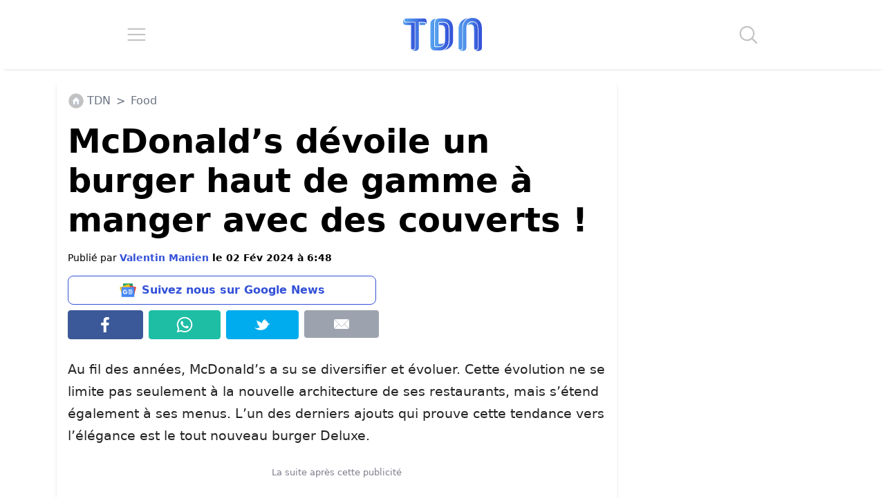

--- FILE ---
content_type: application/javascript; charset=utf-8
request_url: https://fundingchoicesmessages.google.com/f/AGSKWxU8dJrNPS9Mit20jvnlz3FioWxU_hrJDqtQ-i2KAwnVqaE9QPk3CBCeeYLdm5cTnSRhcYLY7pWoCBoYFpXLRPeJJSBHrkcq6pmUIMoxvAqzPGlSHpMuLlc4svRzg1HtbzkukxDYQW3Em2j2I1xm5cRu8S_QkXvd-UnpyrSe1RjaW4r3YqtZJF-ZqA3u/_/promo300by250./AdForm_trackpoint_.utils.ads./flvad_/guardianleader.
body_size: -1288
content:
window['f0c20ca2-ac1e-49a6-b75a-1dffb926fad0'] = true;